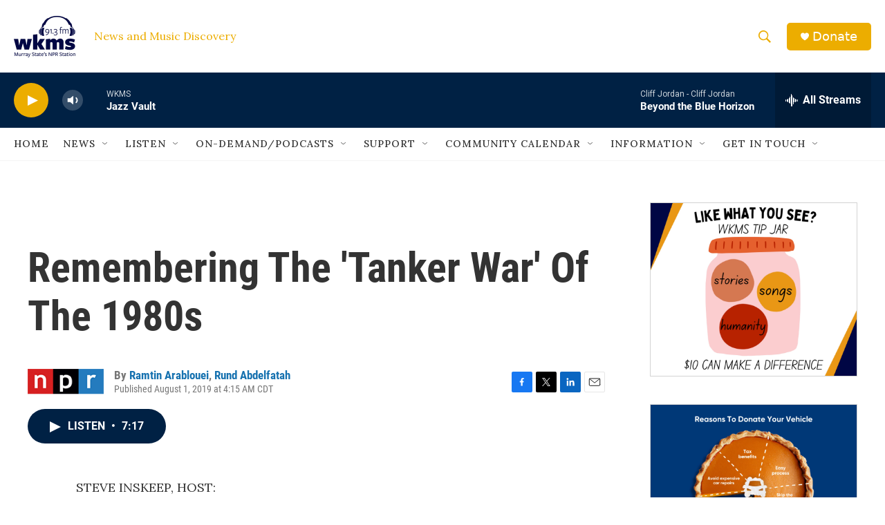

--- FILE ---
content_type: text/html; charset=utf-8
request_url: https://www.google.com/recaptcha/api2/aframe
body_size: 266
content:
<!DOCTYPE HTML><html><head><meta http-equiv="content-type" content="text/html; charset=UTF-8"></head><body><script nonce="OQfzj64xndaZaw6IvC6B4Q">/** Anti-fraud and anti-abuse applications only. See google.com/recaptcha */ try{var clients={'sodar':'https://pagead2.googlesyndication.com/pagead/sodar?'};window.addEventListener("message",function(a){try{if(a.source===window.parent){var b=JSON.parse(a.data);var c=clients[b['id']];if(c){var d=document.createElement('img');d.src=c+b['params']+'&rc='+(localStorage.getItem("rc::a")?sessionStorage.getItem("rc::b"):"");window.document.body.appendChild(d);sessionStorage.setItem("rc::e",parseInt(sessionStorage.getItem("rc::e")||0)+1);localStorage.setItem("rc::h",'1768976833093');}}}catch(b){}});window.parent.postMessage("_grecaptcha_ready", "*");}catch(b){}</script></body></html>